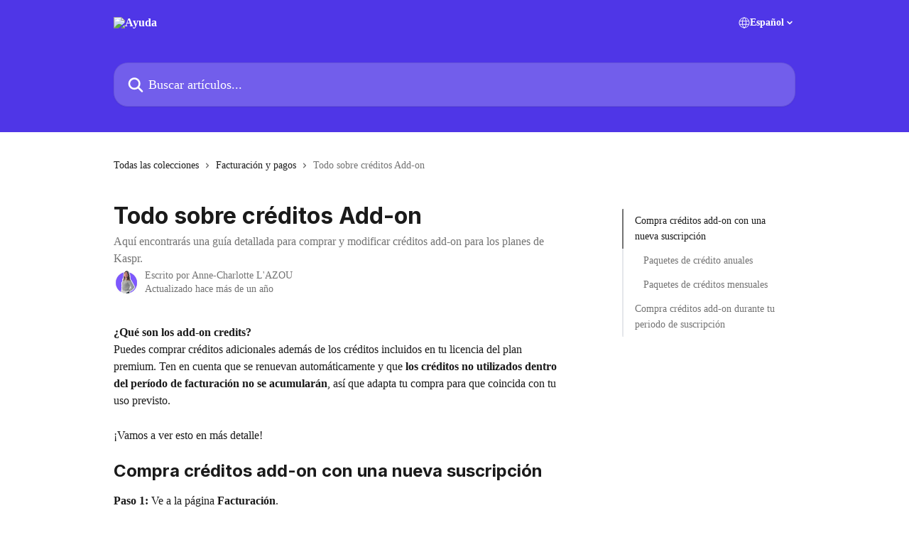

--- FILE ---
content_type: text/html; charset=utf-8
request_url: https://help.kaspr.io/es/articles/8813792-todo-sobre-creditos-add-on
body_size: 17264
content:
<!DOCTYPE html><html lang="es"><head><meta charSet="utf-8" data-next-head=""/><title data-next-head="">Todo sobre créditos Add-on | Ayuda</title><meta property="og:title" content="Todo sobre créditos Add-on | Ayuda" data-next-head=""/><meta name="twitter:title" content="Todo sobre créditos Add-on | Ayuda" data-next-head=""/><meta property="og:description" content="Aquí encontrarás una guía detallada para comprar y modificar créditos add-on para los planes de Kaspr." data-next-head=""/><meta name="twitter:description" content="Aquí encontrarás una guía detallada para comprar y modificar créditos add-on para los planes de Kaspr." data-next-head=""/><meta name="description" content="Aquí encontrarás una guía detallada para comprar y modificar créditos add-on para los planes de Kaspr." data-next-head=""/><meta property="og:type" content="article" data-next-head=""/><meta name="robots" content="all" data-next-head=""/><meta name="viewport" content="width=device-width, initial-scale=1" data-next-head=""/><link href="https://intercom.help/kaspr-support/assets/favicon" rel="icon" data-next-head=""/><link rel="canonical" href="https://help.kaspr.io/es/articles/8813792-todo-sobre-creditos-add-on" data-next-head=""/><link rel="alternate" href="https://help.kaspr.io/en/articles/8813792-all-about-add-on-credits" hrefLang="en" data-next-head=""/><link rel="alternate" href="https://help.kaspr.io/fr/articles/8813792-tout-sur-les-add-on-credits" hrefLang="fr" data-next-head=""/><link rel="alternate" href="https://help.kaspr.io/de/articles/8813792-alles-uber-add-on-credits" hrefLang="de" data-next-head=""/><link rel="alternate" href="https://help.kaspr.io/es/articles/8813792-todo-sobre-creditos-add-on" hrefLang="es" data-next-head=""/><link rel="alternate" href="https://help.kaspr.io/en/articles/8813792-all-about-add-on-credits" hrefLang="x-default" data-next-head=""/><link nonce="pDfCmdXMVNUtfteencoq3fHNgFcBnmurV1X7IOpJzdY=" rel="preload" href="https://static.intercomassets.com/_next/static/css/3141721a1e975790.css" as="style"/><link nonce="pDfCmdXMVNUtfteencoq3fHNgFcBnmurV1X7IOpJzdY=" rel="stylesheet" href="https://static.intercomassets.com/_next/static/css/3141721a1e975790.css" data-n-g=""/><link nonce="pDfCmdXMVNUtfteencoq3fHNgFcBnmurV1X7IOpJzdY=" rel="preload" href="https://static.intercomassets.com/_next/static/css/b6200d0221da3810.css" as="style"/><link nonce="pDfCmdXMVNUtfteencoq3fHNgFcBnmurV1X7IOpJzdY=" rel="stylesheet" href="https://static.intercomassets.com/_next/static/css/b6200d0221da3810.css"/><link nonce="pDfCmdXMVNUtfteencoq3fHNgFcBnmurV1X7IOpJzdY=" rel="preload" href="https://static.intercomassets.com/_next/static/css/478e7021f61ff7f6.css" as="style"/><link nonce="pDfCmdXMVNUtfteencoq3fHNgFcBnmurV1X7IOpJzdY=" rel="stylesheet" href="https://static.intercomassets.com/_next/static/css/478e7021f61ff7f6.css"/><noscript data-n-css="pDfCmdXMVNUtfteencoq3fHNgFcBnmurV1X7IOpJzdY="></noscript><script defer="" nonce="pDfCmdXMVNUtfteencoq3fHNgFcBnmurV1X7IOpJzdY=" nomodule="" src="https://static.intercomassets.com/_next/static/chunks/polyfills-42372ed130431b0a.js"></script><script defer="" src="https://static.intercomassets.com/_next/static/chunks/1770.678fb10d9b0aa13f.js" nonce="pDfCmdXMVNUtfteencoq3fHNgFcBnmurV1X7IOpJzdY="></script><script defer="" src="https://static.intercomassets.com/_next/static/chunks/4065.dc03f823da24a99e.js" nonce="pDfCmdXMVNUtfteencoq3fHNgFcBnmurV1X7IOpJzdY="></script><script src="https://static.intercomassets.com/_next/static/chunks/webpack-899fee348619caaf.js" nonce="pDfCmdXMVNUtfteencoq3fHNgFcBnmurV1X7IOpJzdY=" defer=""></script><script src="https://static.intercomassets.com/_next/static/chunks/framework-1f1b8d38c1d86c61.js" nonce="pDfCmdXMVNUtfteencoq3fHNgFcBnmurV1X7IOpJzdY=" defer=""></script><script src="https://static.intercomassets.com/_next/static/chunks/main-2c5e5f2c49cfa8a6.js" nonce="pDfCmdXMVNUtfteencoq3fHNgFcBnmurV1X7IOpJzdY=" defer=""></script><script src="https://static.intercomassets.com/_next/static/chunks/pages/_app-2d5e77f45ec55626.js" nonce="pDfCmdXMVNUtfteencoq3fHNgFcBnmurV1X7IOpJzdY=" defer=""></script><script src="https://static.intercomassets.com/_next/static/chunks/d0502abb-aa607f45f5026044.js" nonce="pDfCmdXMVNUtfteencoq3fHNgFcBnmurV1X7IOpJzdY=" defer=""></script><script src="https://static.intercomassets.com/_next/static/chunks/6190-ef428f6633b5a03f.js" nonce="pDfCmdXMVNUtfteencoq3fHNgFcBnmurV1X7IOpJzdY=" defer=""></script><script src="https://static.intercomassets.com/_next/static/chunks/5729-6d79ddfe1353a77c.js" nonce="pDfCmdXMVNUtfteencoq3fHNgFcBnmurV1X7IOpJzdY=" defer=""></script><script src="https://static.intercomassets.com/_next/static/chunks/2384-242e4a028ba58b01.js" nonce="pDfCmdXMVNUtfteencoq3fHNgFcBnmurV1X7IOpJzdY=" defer=""></script><script src="https://static.intercomassets.com/_next/static/chunks/4835-9db7cd232aae5617.js" nonce="pDfCmdXMVNUtfteencoq3fHNgFcBnmurV1X7IOpJzdY=" defer=""></script><script src="https://static.intercomassets.com/_next/static/chunks/2735-6fafbb9ff4abfca1.js" nonce="pDfCmdXMVNUtfteencoq3fHNgFcBnmurV1X7IOpJzdY=" defer=""></script><script src="https://static.intercomassets.com/_next/static/chunks/pages/%5BhelpCenterIdentifier%5D/%5Blocale%5D/articles/%5BarticleSlug%5D-0426bb822f2fd459.js" nonce="pDfCmdXMVNUtfteencoq3fHNgFcBnmurV1X7IOpJzdY=" defer=""></script><script src="https://static.intercomassets.com/_next/static/8KXZrvQS8ExAXyCJzGv7M/_buildManifest.js" nonce="pDfCmdXMVNUtfteencoq3fHNgFcBnmurV1X7IOpJzdY=" defer=""></script><script src="https://static.intercomassets.com/_next/static/8KXZrvQS8ExAXyCJzGv7M/_ssgManifest.js" nonce="pDfCmdXMVNUtfteencoq3fHNgFcBnmurV1X7IOpJzdY=" defer=""></script><meta name="sentry-trace" content="863c684668f612ffd4b6f27483df77eb-3468c7bc9155a185-0"/><meta name="baggage" content="sentry-environment=production,sentry-release=bd73d28013b550363508e1b733bd899af7f7fb84,sentry-public_key=187f842308a64dea9f1f64d4b1b9c298,sentry-trace_id=863c684668f612ffd4b6f27483df77eb,sentry-org_id=2129,sentry-sampled=false,sentry-sample_rand=0.8878429409315308,sentry-sample_rate=0"/><style id="__jsx-459949038">:root{--body-bg: rgb(255, 255, 255);
--body-image: none;
--body-bg-rgb: 255, 255, 255;
--body-border: rgb(230, 230, 230);
--body-primary-color: #1a1a1a;
--body-secondary-color: #737373;
--body-reaction-bg: rgb(242, 242, 242);
--body-reaction-text-color: rgb(64, 64, 64);
--body-toc-active-border: #737373;
--body-toc-inactive-border: #f2f2f2;
--body-toc-inactive-color: #737373;
--body-toc-active-font-weight: 400;
--body-table-border: rgb(204, 204, 204);
--body-color: hsl(0, 0%, 0%);
--footer-bg: rgb(255, 255, 255);
--footer-image: none;
--footer-border: rgb(230, 230, 230);
--footer-color: hsl(228, 27%, 29%);
--header-bg: rgb(79, 54, 231);
--header-image: none;
--header-color: hsl(0, 0%, 100%);
--collection-card-bg: rgb(255, 255, 255);
--collection-card-image: none;
--collection-card-color: hsl(255, 100%, 38%);
--card-bg: rgb(255, 255, 255);
--card-border-color: rgb(230, 230, 230);
--card-border-inner-radius: 15px;
--card-border-radius: 20px;
--card-shadow: 0 1px 2px 0 rgb(0 0 0 / 0.05);
--search-bar-border-radius: 20px;
--search-bar-width: 100%;
--ticket-blue-bg-color: #dce1f9;
--ticket-blue-text-color: #334bfa;
--ticket-green-bg-color: #d7efdc;
--ticket-green-text-color: #0f7134;
--ticket-orange-bg-color: #ffebdb;
--ticket-orange-text-color: #b24d00;
--ticket-red-bg-color: #ffdbdb;
--ticket-red-text-color: #df2020;
--header-height: 245px;
--header-subheader-background-color: #000000;
--header-subheader-font-color: #FFFFFF;
--content-block-bg: rgb(255, 255, 255);
--content-block-image: none;
--content-block-color: hsl(0, 0%, 10%);
--content-block-button-bg: rgb(51, 75, 250);
--content-block-button-image: none;
--content-block-button-color: hsl(0, 0%, 100%);
--content-block-button-radius: 6px;
--primary-color: hsl(231, 92%, 64%);
--primary-color-alpha-10: hsla(231, 92%, 64%, 0.1);
--primary-color-alpha-60: hsla(231, 92%, 64%, 0.6);
--text-on-primary-color: #ffffff}</style><style id="__jsx-3836159323">:root{--font-family-primary: 'Inter', 'Inter Fallback'}</style><style id="__jsx-2143279725">:root{--font-family-secondary: 'Roboto', 'Roboto Fallback'}</style><style id="__jsx-cf6f0ea00fa5c760">.fade-background.jsx-cf6f0ea00fa5c760{background:radial-gradient(333.38%100%at 50%0%,rgba(var(--body-bg-rgb),0)0%,rgba(var(--body-bg-rgb),.00925356)11.67%,rgba(var(--body-bg-rgb),.0337355)21.17%,rgba(var(--body-bg-rgb),.0718242)28.85%,rgba(var(--body-bg-rgb),.121898)35.03%,rgba(var(--body-bg-rgb),.182336)40.05%,rgba(var(--body-bg-rgb),.251516)44.25%,rgba(var(--body-bg-rgb),.327818)47.96%,rgba(var(--body-bg-rgb),.409618)51.51%,rgba(var(--body-bg-rgb),.495297)55.23%,rgba(var(--body-bg-rgb),.583232)59.47%,rgba(var(--body-bg-rgb),.671801)64.55%,rgba(var(--body-bg-rgb),.759385)70.81%,rgba(var(--body-bg-rgb),.84436)78.58%,rgba(var(--body-bg-rgb),.9551)88.2%,rgba(var(--body-bg-rgb),1)100%),var(--header-image),var(--header-bg);background-size:cover;background-position-x:center}</style><style id="__jsx-27f84a20f81f6ce9">.table-of-contents::-webkit-scrollbar{width:8px}.table-of-contents::-webkit-scrollbar-thumb{background-color:#f2f2f2;border-radius:8px}</style><style id="__jsx-a49d9ef8a9865a27">.table_of_contents.jsx-a49d9ef8a9865a27{max-width:260px;min-width:260px}</style><style id="__jsx-62724fba150252e0">.related_articles section a{color:initial}</style><style id="__jsx-4bed0c08ce36899e">.article_body a:not(.intercom-h2b-button){color:var(--primary-color)}article a.intercom-h2b-button{background-color:var(--primary-color);border:0}.zendesk-article table{overflow-x:scroll!important;display:block!important;height:auto!important}.intercom-interblocks-unordered-nested-list ul,.intercom-interblocks-ordered-nested-list ol{margin-top:16px;margin-bottom:16px}.intercom-interblocks-unordered-nested-list ul .intercom-interblocks-unordered-nested-list ul,.intercom-interblocks-unordered-nested-list ul .intercom-interblocks-ordered-nested-list ol,.intercom-interblocks-ordered-nested-list ol .intercom-interblocks-ordered-nested-list ol,.intercom-interblocks-ordered-nested-list ol .intercom-interblocks-unordered-nested-list ul{margin-top:0;margin-bottom:0}.intercom-interblocks-image a:focus{outline-offset:3px}</style></head><body><div id="__next"><div dir="ltr" class="h-full w-full"><span class="hidden">Copyright (c) 2023, Intercom, Inc. (<a href="/cdn-cgi/l/email-protection" class="__cf_email__" data-cfemail="5a363f3d3b361a33342e3f28393537743335">[email&#160;protected]</a>) with Reserved Font Name &quot;Inter&quot;.
      This Font Software is licensed under the SIL Open Font License, Version 1.1.</span><span class="hidden">Copyright 2023. Intercom Inc.

      Licensed under the Apache License, Version 2.0 (the &quot;License&quot;);
      you may not use this file except in compliance with the License.
      You may obtain a copy of the License at

          http://www.apache.org/licenses/LICENSE-2.0

      Unless required by applicable law or agreed to in writing, software
      distributed under the License is distributed on an &quot;AS IS&quot; BASIS,
      WITHOUT WARRANTIES OR CONDITIONS OF ANY KIND, either express or implied.
      See the License for the specific language governing permissions and
      limitations under the License.</span><a href="#main-content" class="sr-only font-bold text-header-color focus:not-sr-only focus:absolute focus:left-4 focus:top-4 focus:z-50" aria-roledescription="Enlace, Pulse control-opción-flecha derecha para salir">Ir al contenido principal</a><main class="header__lite"><header id="header" data-testid="header" class="jsx-cf6f0ea00fa5c760 flex flex-col text-header-color"><div class="jsx-cf6f0ea00fa5c760 relative flex grow flex-col mb-9 bg-header-bg bg-header-image bg-cover bg-center pb-9"><div id="sr-announcement" aria-live="polite" class="jsx-cf6f0ea00fa5c760 sr-only"></div><div class="jsx-cf6f0ea00fa5c760 flex h-full flex-col items-center marker:shrink-0"><section class="relative flex w-full flex-col mb-6 pb-6"><div class="header__meta_wrapper flex justify-center px-5 pt-6 leading-none sm:px-10"><div class="flex items-center w-240" data-testid="subheader-container"><div class="mo__body header__site_name"><div class="header__logo"><a href="/es/"><img src="https://downloads.intercomcdn.com/i/o/467397/f538a0b833a457b70107ac19/1a7cac2047b6be55a9b4a53a90bdd0b4.png" height="168" alt="Ayuda"/></a></div></div><div><div class="flex items-center font-semibold"><div class="flex items-center md:hidden" data-testid="small-screen-children"><button class="flex items-center border-none bg-transparent px-1.5" data-testid="hamburger-menu-button" aria-label="Abrir menú"><svg width="24" height="24" viewBox="0 0 16 16" xmlns="http://www.w3.org/2000/svg" class="fill-current"><path d="M1.86861 2C1.38889 2 1 2.3806 1 2.85008C1 3.31957 1.38889 3.70017 1.86861 3.70017H14.1314C14.6111 3.70017 15 3.31957 15 2.85008C15 2.3806 14.6111 2 14.1314 2H1.86861Z"></path><path d="M1 8C1 7.53051 1.38889 7.14992 1.86861 7.14992H14.1314C14.6111 7.14992 15 7.53051 15 8C15 8.46949 14.6111 8.85008 14.1314 8.85008H1.86861C1.38889 8.85008 1 8.46949 1 8Z"></path><path d="M1 13.1499C1 12.6804 1.38889 12.2998 1.86861 12.2998H14.1314C14.6111 12.2998 15 12.6804 15 13.1499C15 13.6194 14.6111 14 14.1314 14H1.86861C1.38889 14 1 13.6194 1 13.1499Z"></path></svg></button><div class="fixed right-0 top-0 z-50 h-full w-full hidden" data-testid="hamburger-menu"><div class="flex h-full w-full justify-end bg-black bg-opacity-30"><div class="flex h-fit w-full flex-col bg-white opacity-100 sm:h-full sm:w-1/2"><button class="text-body-font flex items-center self-end border-none bg-transparent pr-6 pt-6" data-testid="hamburger-menu-close-button" aria-label="Cerrar menú"><svg width="24" height="24" viewBox="0 0 16 16" xmlns="http://www.w3.org/2000/svg"><path d="M3.5097 3.5097C3.84165 3.17776 4.37984 3.17776 4.71178 3.5097L7.99983 6.79775L11.2879 3.5097C11.6198 3.17776 12.158 3.17776 12.49 3.5097C12.8219 3.84165 12.8219 4.37984 12.49 4.71178L9.20191 7.99983L12.49 11.2879C12.8219 11.6198 12.8219 12.158 12.49 12.49C12.158 12.8219 11.6198 12.8219 11.2879 12.49L7.99983 9.20191L4.71178 12.49C4.37984 12.8219 3.84165 12.8219 3.5097 12.49C3.17776 12.158 3.17776 11.6198 3.5097 11.2879L6.79775 7.99983L3.5097 4.71178C3.17776 4.37984 3.17776 3.84165 3.5097 3.5097Z"></path></svg></button><nav class="flex flex-col pl-4 text-black"><div class="relative cursor-pointer has-[:focus]:outline"><select class="peer absolute z-10 block h-6 w-full cursor-pointer opacity-0 md:text-base" aria-label="Cambiar idioma" id="language-selector"><option value="/en/articles/8813792-all-about-add-on-credits" class="text-black">English</option><option value="/fr/articles/8813792-tout-sur-les-add-on-credits" class="text-black">Français</option><option value="/de/articles/8813792-alles-uber-add-on-credits" class="text-black">Deutsch</option><option value="/es/articles/8813792-todo-sobre-creditos-add-on" class="text-black" selected="">Español</option></select><div class="mb-10 ml-5 flex items-center gap-1 text-md hover:opacity-80 peer-hover:opacity-80 md:m-0 md:ml-3 md:text-base" aria-hidden="true"><svg id="locale-picker-globe" width="16" height="16" viewBox="0 0 16 16" fill="none" xmlns="http://www.w3.org/2000/svg" class="shrink-0" aria-hidden="true"><path d="M8 15C11.866 15 15 11.866 15 8C15 4.13401 11.866 1 8 1C4.13401 1 1 4.13401 1 8C1 11.866 4.13401 15 8 15Z" stroke="currentColor" stroke-linecap="round" stroke-linejoin="round"></path><path d="M8 15C9.39949 15 10.534 11.866 10.534 8C10.534 4.13401 9.39949 1 8 1C6.60051 1 5.466 4.13401 5.466 8C5.466 11.866 6.60051 15 8 15Z" stroke="currentColor" stroke-linecap="round" stroke-linejoin="round"></path><path d="M1.448 5.75989H14.524" stroke="currentColor" stroke-linecap="round" stroke-linejoin="round"></path><path d="M1.448 10.2402H14.524" stroke="currentColor" stroke-linecap="round" stroke-linejoin="round"></path></svg>Español<svg id="locale-picker-arrow" width="16" height="16" viewBox="0 0 16 16" fill="none" xmlns="http://www.w3.org/2000/svg" class="shrink-0" aria-hidden="true"><path d="M5 6.5L8.00093 9.5L11 6.50187" stroke="currentColor" stroke-width="1.5" stroke-linecap="round" stroke-linejoin="round"></path></svg></div></div></nav></div></div></div></div><nav class="hidden items-center md:flex" data-testid="large-screen-children"><div class="relative cursor-pointer has-[:focus]:outline"><select class="peer absolute z-10 block h-6 w-full cursor-pointer opacity-0 md:text-base" aria-label="Cambiar idioma" id="language-selector"><option value="/en/articles/8813792-all-about-add-on-credits" class="text-black">English</option><option value="/fr/articles/8813792-tout-sur-les-add-on-credits" class="text-black">Français</option><option value="/de/articles/8813792-alles-uber-add-on-credits" class="text-black">Deutsch</option><option value="/es/articles/8813792-todo-sobre-creditos-add-on" class="text-black" selected="">Español</option></select><div class="mb-10 ml-5 flex items-center gap-1 text-md hover:opacity-80 peer-hover:opacity-80 md:m-0 md:ml-3 md:text-base" aria-hidden="true"><svg id="locale-picker-globe" width="16" height="16" viewBox="0 0 16 16" fill="none" xmlns="http://www.w3.org/2000/svg" class="shrink-0" aria-hidden="true"><path d="M8 15C11.866 15 15 11.866 15 8C15 4.13401 11.866 1 8 1C4.13401 1 1 4.13401 1 8C1 11.866 4.13401 15 8 15Z" stroke="currentColor" stroke-linecap="round" stroke-linejoin="round"></path><path d="M8 15C9.39949 15 10.534 11.866 10.534 8C10.534 4.13401 9.39949 1 8 1C6.60051 1 5.466 4.13401 5.466 8C5.466 11.866 6.60051 15 8 15Z" stroke="currentColor" stroke-linecap="round" stroke-linejoin="round"></path><path d="M1.448 5.75989H14.524" stroke="currentColor" stroke-linecap="round" stroke-linejoin="round"></path><path d="M1.448 10.2402H14.524" stroke="currentColor" stroke-linecap="round" stroke-linejoin="round"></path></svg>Español<svg id="locale-picker-arrow" width="16" height="16" viewBox="0 0 16 16" fill="none" xmlns="http://www.w3.org/2000/svg" class="shrink-0" aria-hidden="true"><path d="M5 6.5L8.00093 9.5L11 6.50187" stroke="currentColor" stroke-width="1.5" stroke-linecap="round" stroke-linejoin="round"></path></svg></div></div></nav></div></div></div></div></section><section class="relative mx-5 flex h-full w-full flex-col items-center px-5 sm:px-10"><div class="flex h-full max-w-full flex-col w-240 justify-end" data-testid="main-header-container"><div id="search-bar" class="relative w-full"><form action="/es/" autoComplete="off"><div class="flex w-full flex-col items-start"><div class="relative flex w-full sm:w-search-bar"><label for="search-input" class="sr-only">Buscar artículos...</label><input id="search-input" type="text" autoComplete="off" class="peer w-full rounded-search-bar border border-black-alpha-8 bg-white-alpha-20 p-4 ps-12 font-secondary text-lg text-header-color shadow-search-bar outline-none transition ease-linear placeholder:text-header-color hover:bg-white-alpha-27 hover:shadow-search-bar-hover focus:border-transparent focus:bg-white focus:text-black-10 focus:shadow-search-bar-focused placeholder:focus:text-black-45" placeholder="Buscar artículos..." name="q" aria-label="Buscar artículos..." value=""/><div class="absolute inset-y-0 start-0 flex items-center fill-header-color peer-focus-visible:fill-black-45 pointer-events-none ps-5"><svg width="22" height="21" viewBox="0 0 22 21" xmlns="http://www.w3.org/2000/svg" class="fill-inherit" aria-hidden="true"><path fill-rule="evenodd" clip-rule="evenodd" d="M3.27485 8.7001C3.27485 5.42781 5.92757 2.7751 9.19985 2.7751C12.4721 2.7751 15.1249 5.42781 15.1249 8.7001C15.1249 11.9724 12.4721 14.6251 9.19985 14.6251C5.92757 14.6251 3.27485 11.9724 3.27485 8.7001ZM9.19985 0.225098C4.51924 0.225098 0.724854 4.01948 0.724854 8.7001C0.724854 13.3807 4.51924 17.1751 9.19985 17.1751C11.0802 17.1751 12.8176 16.5627 14.2234 15.5265L19.0981 20.4013C19.5961 20.8992 20.4033 20.8992 20.9013 20.4013C21.3992 19.9033 21.3992 19.0961 20.9013 18.5981L16.0264 13.7233C17.0625 12.3176 17.6749 10.5804 17.6749 8.7001C17.6749 4.01948 13.8805 0.225098 9.19985 0.225098Z"></path></svg></div></div></div></form></div></div></section></div></div></header><div class="z-1 flex shrink-0 grow basis-auto justify-center px-5 sm:px-10"><section data-testid="main-content" id="main-content" class="max-w-full w-240"><section data-testid="article-section" class="section section__article"><div class="flex-row-reverse justify-between flex"><div class="jsx-a49d9ef8a9865a27 w-61 sticky top-8 ml-7 max-w-61 self-start max-lg:hidden mt-16"><div class="jsx-27f84a20f81f6ce9 table-of-contents max-h-[calc(100vh-96px)] overflow-y-auto rounded-2xl text-body-primary-color hover:text-primary max-lg:border max-lg:border-solid max-lg:border-body-border max-lg:shadow-solid-1"><div data-testid="toc-dropdown" class="jsx-27f84a20f81f6ce9 hidden cursor-pointer justify-between border-b max-lg:flex max-lg:flex-row max-lg:border-x-0 max-lg:border-t-0 max-lg:border-solid max-lg:border-b-body-border"><div class="jsx-27f84a20f81f6ce9 my-2 max-lg:pl-4">Índice de contenidos</div><div class="jsx-27f84a20f81f6ce9 "><svg class="ml-2 mr-4 mt-3 transition-transform" transform="rotate(180)" width="16" height="16" fill="none" xmlns="http://www.w3.org/2000/svg"><path fill-rule="evenodd" clip-rule="evenodd" d="M3.93353 5.93451C4.24595 5.62209 4.75248 5.62209 5.0649 5.93451L7.99922 8.86882L10.9335 5.93451C11.246 5.62209 11.7525 5.62209 12.0649 5.93451C12.3773 6.24693 12.3773 6.75346 12.0649 7.06588L8.5649 10.5659C8.25249 10.8783 7.74595 10.8783 7.43353 10.5659L3.93353 7.06588C3.62111 6.75346 3.62111 6.24693 3.93353 5.93451Z" fill="currentColor"></path></svg></div></div><div data-testid="toc-body" class="jsx-27f84a20f81f6ce9 my-2"><section data-testid="toc-section-0" class="jsx-27f84a20f81f6ce9 flex border-y-0 border-e-0 border-s-2 border-solid py-1.5 max-lg:border-none border-body-toc-active-border px-4"><a id="#h_6bf78920bf" href="#h_6bf78920bf" data-testid="toc-link-0" class="jsx-27f84a20f81f6ce9 w-full no-underline hover:text-body-primary-color max-lg:inline-block max-lg:text-body-primary-color max-lg:hover:text-primary lg:text-base font-toc-active text-body-primary-color"></a></section><section data-testid="toc-section-1" class="jsx-27f84a20f81f6ce9 flex border-y-0 border-e-0 border-s-2 border-solid py-1.5 max-lg:border-none px-7"><a id="#h_3aa1215c01" href="#h_3aa1215c01" data-testid="toc-link-1" class="jsx-27f84a20f81f6ce9 w-full no-underline hover:text-body-primary-color max-lg:inline-block max-lg:text-body-primary-color max-lg:hover:text-primary lg:text-base text-body-toc-inactive-color"></a></section><section data-testid="toc-section-2" class="jsx-27f84a20f81f6ce9 flex border-y-0 border-e-0 border-s-2 border-solid py-1.5 max-lg:border-none px-7"><a id="#h_ec83ab4fb6" href="#h_ec83ab4fb6" data-testid="toc-link-2" class="jsx-27f84a20f81f6ce9 w-full no-underline hover:text-body-primary-color max-lg:inline-block max-lg:text-body-primary-color max-lg:hover:text-primary lg:text-base text-body-toc-inactive-color"></a></section><section data-testid="toc-section-3" class="jsx-27f84a20f81f6ce9 flex border-y-0 border-e-0 border-s-2 border-solid py-1.5 max-lg:border-none px-4"><a id="#h_83e733e5bd" href="#h_83e733e5bd" data-testid="toc-link-3" class="jsx-27f84a20f81f6ce9 w-full no-underline hover:text-body-primary-color max-lg:inline-block max-lg:text-body-primary-color max-lg:hover:text-primary lg:text-base text-body-toc-inactive-color"></a></section></div></div></div><div class="relative z-3 w-full lg:max-w-160 "><div class="flex pb-6 max-md:pb-2 lg:max-w-160"><div tabindex="-1" class="focus:outline-none"><div class="flex flex-wrap items-baseline pb-4 text-base" tabindex="0" role="navigation" aria-label="Ruta"><a href="/es/" class="pr-2 text-body-primary-color no-underline hover:text-body-secondary-color">Todas las colecciones</a><div class="pr-2" aria-hidden="true"><svg width="6" height="10" viewBox="0 0 6 10" class="block h-2 w-2 fill-body-secondary-color rtl:rotate-180" xmlns="http://www.w3.org/2000/svg"><path fill-rule="evenodd" clip-rule="evenodd" d="M0.648862 0.898862C0.316916 1.23081 0.316916 1.769 0.648862 2.10094L3.54782 4.9999L0.648862 7.89886C0.316916 8.23081 0.316917 8.769 0.648862 9.10094C0.980808 9.43289 1.519 9.43289 1.85094 9.10094L5.35094 5.60094C5.68289 5.269 5.68289 4.73081 5.35094 4.39886L1.85094 0.898862C1.519 0.566916 0.980807 0.566916 0.648862 0.898862Z"></path></svg></div><a href="https://help.kaspr.io/es/collections/7317010-facturacion-y-pagos" class="pr-2 text-body-primary-color no-underline hover:text-body-secondary-color" data-testid="breadcrumb-0"> Facturación y pagos</a><div class="pr-2" aria-hidden="true"><svg width="6" height="10" viewBox="0 0 6 10" class="block h-2 w-2 fill-body-secondary-color rtl:rotate-180" xmlns="http://www.w3.org/2000/svg"><path fill-rule="evenodd" clip-rule="evenodd" d="M0.648862 0.898862C0.316916 1.23081 0.316916 1.769 0.648862 2.10094L3.54782 4.9999L0.648862 7.89886C0.316916 8.23081 0.316917 8.769 0.648862 9.10094C0.980808 9.43289 1.519 9.43289 1.85094 9.10094L5.35094 5.60094C5.68289 5.269 5.68289 4.73081 5.35094 4.39886L1.85094 0.898862C1.519 0.566916 0.980807 0.566916 0.648862 0.898862Z"></path></svg></div><div class="text-body-secondary-color">Todo sobre créditos Add-on</div></div></div></div><div class=""><div class="article intercom-force-break"><div class="mb-10 max-lg:mb-6"><div class="flex flex-col gap-4"><div class="flex flex-col"><h1 class="mb-1 font-primary text-2xl font-bold leading-10 text-body-primary-color">Todo sobre créditos Add-on</h1><div class="text-md font-normal leading-normal text-body-secondary-color"><p>Aquí encontrarás una guía detallada para comprar y modificar créditos add-on para los planes de Kaspr.</p></div></div><div class="avatar"><div class="avatar__photo"><img width="24" height="24" src="https://static.intercomassets.com/avatars/6976603/square_128/1647873899116-1752574983.jpeg" alt="Anne-Charlotte L&#x27;AZOU avatar" class="inline-flex items-center justify-center rounded-full bg-primary text-lg font-bold leading-6 text-primary-text shadow-solid-2 shadow-body-bg [&amp;:nth-child(n+2)]:hidden lg:[&amp;:nth-child(n+2)]:inline-flex h-8 w-8 sm:h-9 sm:w-9"/></div><div class="avatar__info -mt-0.5 text-base"><span class="text-body-secondary-color"><div>Escrito por <span>Anne-Charlotte L&#x27;AZOU</span></div> <!-- -->Actualizado hace más de un año</span></div></div></div></div><div class="jsx-4bed0c08ce36899e flex-col"><div class="jsx-4bed0c08ce36899e mb-7 ml-0 text-md max-messenger:mb-6 lg:hidden"><div class="jsx-27f84a20f81f6ce9 table-of-contents max-h-[calc(100vh-96px)] overflow-y-auto rounded-2xl text-body-primary-color hover:text-primary max-lg:border max-lg:border-solid max-lg:border-body-border max-lg:shadow-solid-1"><div data-testid="toc-dropdown" class="jsx-27f84a20f81f6ce9 hidden cursor-pointer justify-between border-b max-lg:flex max-lg:flex-row max-lg:border-x-0 max-lg:border-t-0 max-lg:border-solid max-lg:border-b-body-border border-b-0"><div class="jsx-27f84a20f81f6ce9 my-2 max-lg:pl-4">Índice de contenidos</div><div class="jsx-27f84a20f81f6ce9 "><svg class="ml-2 mr-4 mt-3 transition-transform" transform="" width="16" height="16" fill="none" xmlns="http://www.w3.org/2000/svg"><path fill-rule="evenodd" clip-rule="evenodd" d="M3.93353 5.93451C4.24595 5.62209 4.75248 5.62209 5.0649 5.93451L7.99922 8.86882L10.9335 5.93451C11.246 5.62209 11.7525 5.62209 12.0649 5.93451C12.3773 6.24693 12.3773 6.75346 12.0649 7.06588L8.5649 10.5659C8.25249 10.8783 7.74595 10.8783 7.43353 10.5659L3.93353 7.06588C3.62111 6.75346 3.62111 6.24693 3.93353 5.93451Z" fill="currentColor"></path></svg></div></div><div data-testid="toc-body" class="jsx-27f84a20f81f6ce9 hidden my-2"><section data-testid="toc-section-0" class="jsx-27f84a20f81f6ce9 flex border-y-0 border-e-0 border-s-2 border-solid py-1.5 max-lg:border-none border-body-toc-active-border px-4"><a id="#h_6bf78920bf" href="#h_6bf78920bf" data-testid="toc-link-0" class="jsx-27f84a20f81f6ce9 w-full no-underline hover:text-body-primary-color max-lg:inline-block max-lg:text-body-primary-color max-lg:hover:text-primary lg:text-base font-toc-active text-body-primary-color"></a></section><section data-testid="toc-section-1" class="jsx-27f84a20f81f6ce9 flex border-y-0 border-e-0 border-s-2 border-solid py-1.5 max-lg:border-none px-7"><a id="#h_3aa1215c01" href="#h_3aa1215c01" data-testid="toc-link-1" class="jsx-27f84a20f81f6ce9 w-full no-underline hover:text-body-primary-color max-lg:inline-block max-lg:text-body-primary-color max-lg:hover:text-primary lg:text-base text-body-toc-inactive-color"></a></section><section data-testid="toc-section-2" class="jsx-27f84a20f81f6ce9 flex border-y-0 border-e-0 border-s-2 border-solid py-1.5 max-lg:border-none px-7"><a id="#h_ec83ab4fb6" href="#h_ec83ab4fb6" data-testid="toc-link-2" class="jsx-27f84a20f81f6ce9 w-full no-underline hover:text-body-primary-color max-lg:inline-block max-lg:text-body-primary-color max-lg:hover:text-primary lg:text-base text-body-toc-inactive-color"></a></section><section data-testid="toc-section-3" class="jsx-27f84a20f81f6ce9 flex border-y-0 border-e-0 border-s-2 border-solid py-1.5 max-lg:border-none px-4"><a id="#h_83e733e5bd" href="#h_83e733e5bd" data-testid="toc-link-3" class="jsx-27f84a20f81f6ce9 w-full no-underline hover:text-body-primary-color max-lg:inline-block max-lg:text-body-primary-color max-lg:hover:text-primary lg:text-base text-body-toc-inactive-color"></a></section></div></div></div><div class="jsx-4bed0c08ce36899e article_body"><article class="jsx-4bed0c08ce36899e "><div class="intercom-interblocks-paragraph no-margin intercom-interblocks-align-left"><p><b>¿Qué son los add-on credits? </b></p></div><div class="intercom-interblocks-paragraph no-margin intercom-interblocks-align-left"><p>Puedes comprar créditos adicionales además de los créditos incluidos en tu licencia del plan premium. Ten en cuenta que se renuevan automáticamente y que <b>los créditos no utilizados dentro del período de facturación no se acumularán</b>, así que adapta tu compra para que coincida con tu uso previsto.</p></div><div class="intercom-interblocks-paragraph no-margin intercom-interblocks-align-left"><p> </p></div><div class="intercom-interblocks-paragraph no-margin intercom-interblocks-align-left"><p>¡Vamos a ver esto en más detalle!</p></div><div class="intercom-interblocks-paragraph no-margin intercom-interblocks-align-left"><p> </p></div><div class="intercom-interblocks-heading intercom-interblocks-align-left"><h1 id="h_6bf78920bf"><b>Compra créditos add-on con una nueva suscripción</b></h1></div><div class="intercom-interblocks-paragraph no-margin intercom-interblocks-align-left"><p><b>Paso 1: </b>Ve a la página <b>Facturación</b>.</p></div><div class="intercom-interblocks-paragraph no-margin intercom-interblocks-align-left"><p><b>Paso 2: </b>Haz clic en el signo <b>+</b> junto a los créditos que deseas comprar. Se abrirá una ventana nueva.</p></div><div class="intercom-interblocks-paragraph no-margin intercom-interblocks-align-left"><p> </p></div><div class="intercom-interblocks-image intercom-interblocks-align-center"><a href="https://downloads.intercomcdn.com/i/o/943750772/b1a9786079b973fe0071109b/Screenshot+2024-01-25+at+15.45.08.png?expires=1769083200&amp;signature=b735f42429558e6b730ff40bae16dc360a5ecf1050605ef328622a6ac67e8704&amp;req=fSQkEcx%2BmoZdFb4f3HP0gJPWF3GLCl59gF4HTPRgJpfUbvyIgftXapojs5Si%0Adqns3BtZGgLiUznKwA%3D%3D%0A" target="_blank" rel="noreferrer nofollow noopener"><img src="https://downloads.intercomcdn.com/i/o/943750772/b1a9786079b973fe0071109b/Screenshot+2024-01-25+at+15.45.08.png?expires=1769083200&amp;signature=b735f42429558e6b730ff40bae16dc360a5ecf1050605ef328622a6ac67e8704&amp;req=fSQkEcx%2BmoZdFb4f3HP0gJPWF3GLCl59gF4HTPRgJpfUbvyIgftXapojs5Si%0Adqns3BtZGgLiUznKwA%3D%3D%0A" style="width:500px"/></a></div><div class="intercom-interblocks-paragraph no-margin intercom-interblocks-align-left"><p><br/>​<b>Paso 3: </b>Arrastra la barra para seleccionar la cantidad de créditos que quieras comprar.<b> Paso 4: </b>Haz clic en <b>Ir al Checkout </b>para continuar con el proceso de pago.</p></div><div class="intercom-interblocks-paragraph no-margin intercom-interblocks-align-left"><p> </p></div><div class="intercom-interblocks-image intercom-interblocks-align-center"><a href="https://downloads.intercomcdn.com/i/o/943752353/e28310380cc94c244f4559cd/Screenshot+2024-01-25+at+15.42.33.png?expires=1769083200&amp;signature=bb00e8320e5644b9c640de86ff87223810b2e014bd7205644998d9b83684ff15&amp;req=fSQkEcx8noRcFb4f3HP0gKBNKDYvUbUTlkb62FS9iubbzyWR3xcGHhKB2yUA%0AdTRkkiElLEfgFJ51pA%3D%3D%0A" target="_blank" rel="noreferrer nofollow noopener"><img src="https://downloads.intercomcdn.com/i/o/943752353/e28310380cc94c244f4559cd/Screenshot+2024-01-25+at+15.42.33.png?expires=1769083200&amp;signature=bb00e8320e5644b9c640de86ff87223810b2e014bd7205644998d9b83684ff15&amp;req=fSQkEcx8noRcFb4f3HP0gKBNKDYvUbUTlkb62FS9iubbzyWR3xcGHhKB2yUA%0AdTRkkiElLEfgFJ51pA%3D%3D%0A" style="width:500px"/></a></div><div class="intercom-interblocks-paragraph no-margin intercom-interblocks-align-left"><p> </p></div><div class="intercom-interblocks-paragraph no-margin intercom-interblocks-align-left"><p>Dependiendo de tus necesidades de prospección, puedes seleccionar diferentes paquetes de crédito en todos los tipos de crédito:</p></div><div class="intercom-interblocks-paragraph no-margin intercom-interblocks-align-left"><p> </p></div><div class="intercom-interblocks-subheading intercom-interblocks-align-left"><h2 id="h_3aa1215c01">Paquetes de crédito anuales</h2></div><div class="intercom-interblocks-unordered-nested-list"><ul><li><div class="intercom-interblocks-paragraph no-margin intercom-interblocks-align-left"><p>2,500</p></div></li><li><div class="intercom-interblocks-paragraph no-margin intercom-interblocks-align-left"><p>5,000</p></div></li><li><div class="intercom-interblocks-paragraph no-margin intercom-interblocks-align-left"><p>10,000</p></div></li><li><div class="intercom-interblocks-paragraph no-margin intercom-interblocks-align-left"><p>25,000</p></div></li><li><div class="intercom-interblocks-paragraph no-margin intercom-interblocks-align-left"><p>50,000</p></div></li><li><div class="intercom-interblocks-paragraph no-margin intercom-interblocks-align-left"><p>100,000</p></div></li></ul></div><div class="intercom-interblocks-subheading intercom-interblocks-align-left"><h2 id="h_ec83ab4fb6">Paquetes de créditos mensuales</h2></div><div class="intercom-interblocks-unordered-nested-list"><ul><li><div class="intercom-interblocks-paragraph no-margin intercom-interblocks-align-left"><p>250</p></div></li><li><div class="intercom-interblocks-paragraph no-margin intercom-interblocks-align-left"><p>500</p></div></li><li><div class="intercom-interblocks-paragraph no-margin intercom-interblocks-align-left"><p>1,000</p></div></li><li><div class="intercom-interblocks-paragraph no-margin intercom-interblocks-align-left"><p>2,500</p></div></li><li><div class="intercom-interblocks-paragraph no-margin intercom-interblocks-align-left"><p>5,000</p></div></li></ul></div><div class="intercom-interblocks-callout" style="background-color:#e3e7fa80;border-color:#334bfa33"><div class="intercom-interblocks-paragraph no-margin intercom-interblocks-align-left"><p>Los créditos add-on se mostrarán en la sección <b>Plan </b>de la pestaña de<b> Plan y facturación</b>.</p></div></div><div class="intercom-interblocks-paragraph no-margin intercom-interblocks-align-left"><p> </p></div><div class="intercom-interblocks-button intercom-interblocks-align-center"><a href="https://app.kaspr.io/billing" target="_blank" rel="noreferrer nofollow noopener" class="intercom-h2b-button">Ver planes</a></div><div class="intercom-interblocks-paragraph no-margin intercom-interblocks-align-left"><p> </p></div><div class="intercom-interblocks-heading intercom-interblocks-align-left"><h1 id="h_83e733e5bd"><b>Compra créditos add-on durante tu periodo de suscripción</b></h1></div><div class="intercom-interblocks-paragraph no-margin intercom-interblocks-align-left"><p><b>Paso 1: </b>Ve a la pestaña <b>Plan y facturación </b>en la página de<b> Facturación</b>.</p></div><div class="intercom-interblocks-paragraph no-margin intercom-interblocks-align-left"><p><b>Paso 2: </b>Haz scroll hasta la sección <b>Plan</b>.</p></div><div class="intercom-interblocks-paragraph no-margin intercom-interblocks-align-left"><p> </p></div><div class="intercom-interblocks-image intercom-interblocks-align-center"><a href="https://downloads.intercomcdn.com/i/o/935973617/3fcd84f628d37dcfe2ce7470/image.png?expires=1769083200&amp;signature=ee31b5d1934f2c8b2eff46e61816af6b27c0058a8f1172d91b940393d29e4a5e&amp;req=fSMiH859m4BYFb4f3HP0gHSOSj3GhIGDiPCw1q5OUktZo6lBVVe%2FfzqJo96a%0A7FLKgHGlG8l%2B8OEVxQ%3D%3D%0A" target="_blank" rel="noreferrer nofollow noopener"><img src="https://downloads.intercomcdn.com/i/o/935973617/3fcd84f628d37dcfe2ce7470/image.png?expires=1769083200&amp;signature=ee31b5d1934f2c8b2eff46e61816af6b27c0058a8f1172d91b940393d29e4a5e&amp;req=fSMiH859m4BYFb4f3HP0gHSOSj3GhIGDiPCw1q5OUktZo6lBVVe%2FfzqJo96a%0A7FLKgHGlG8l%2B8OEVxQ%3D%3D%0A" style="width:500px"/></a></div><div class="intercom-interblocks-paragraph no-margin intercom-interblocks-align-left"><p> </p></div><div class="intercom-interblocks-paragraph no-margin intercom-interblocks-align-left"><p><b>Paso 3:</b> Haz clic en <b>Comprar Add-ons </b>junto al tipo de créditos que necesitas.</p></div><div class="intercom-interblocks-paragraph no-margin intercom-interblocks-align-left"><p> </p></div><div class="intercom-interblocks-image intercom-interblocks-align-center"><a href="https://downloads.intercomcdn.com/i/o/935994330/cbe97cc07c66fc043f869f30/Screenshot+2024-01-17+at+14.44.56.png?expires=1769083200&amp;signature=8ccccdbbf26618738c239ede0f634f48a0693e947450a7d556ca4d2595f9e137&amp;req=fSMiH8B6noJfFb4f3HP0gMhFhC3jiNdJF%2FZ5BY535bXFQigOxmvLdGHvTYYl%0AyOQHCsqHo4yuwsbArg%3D%3D%0A" target="_blank" rel="noreferrer nofollow noopener"><img src="https://downloads.intercomcdn.com/i/o/935994330/cbe97cc07c66fc043f869f30/Screenshot+2024-01-17+at+14.44.56.png?expires=1769083200&amp;signature=8ccccdbbf26618738c239ede0f634f48a0693e947450a7d556ca4d2595f9e137&amp;req=fSMiH8B6noJfFb4f3HP0gMhFhC3jiNdJF%2FZ5BY535bXFQigOxmvLdGHvTYYl%0AyOQHCsqHo4yuwsbArg%3D%3D%0A" style="width:500px"/></a></div><div class="intercom-interblocks-paragraph no-margin intercom-interblocks-align-left"><p><br/>​<b>Paso 4: </b>Selecciona la cantidad de créditos que quieras comprar y haz clic en <b>Ir al Checkout</b>.</p></div><div class="intercom-interblocks-paragraph no-margin intercom-interblocks-align-left"><p> </p></div><div class="intercom-interblocks-image intercom-interblocks-align-center"><a href="https://downloads.intercomcdn.com/i/o/943788074/42943a82471fe3d96af53d57/Screenshot+2024-01-25+at+16.33.40.png?expires=1769083200&amp;signature=232cc03712e36a9e8dad9b64ed53d5bc2bac874868712065c3ce67c0bf109865&amp;req=fSQkEcF2nYZbFb4f3HP0gO%2FJ7xT3PZN4y%2BbAEpB5uKw1JnFbEkz27cOLlaI0%0A0Z7j6VjqVfqQ4QxHqA%3D%3D%0A" target="_blank" rel="noreferrer nofollow noopener"><img src="https://downloads.intercomcdn.com/i/o/943788074/42943a82471fe3d96af53d57/Screenshot+2024-01-25+at+16.33.40.png?expires=1769083200&amp;signature=232cc03712e36a9e8dad9b64ed53d5bc2bac874868712065c3ce67c0bf109865&amp;req=fSQkEcF2nYZbFb4f3HP0gO%2FJ7xT3PZN4y%2BbAEpB5uKw1JnFbEkz27cOLlaI0%0A0Z7j6VjqVfqQ4QxHqA%3D%3D%0A" style="width:501px"/></a></div><div class="intercom-interblocks-paragraph no-margin intercom-interblocks-align-left"><p> </p></div><div class="intercom-interblocks-paragraph no-margin intercom-interblocks-align-left"><p><b>Paso 5: </b>Siempre puedes comprobar el número de créditos en la sección <b>Plan </b>en la página de <b>Facturación</b>.</p></div><div class="intercom-interblocks-paragraph no-margin intercom-interblocks-align-left"><p> </p></div><div class="intercom-interblocks-image intercom-interblocks-align-center"><a href="https://downloads.intercomcdn.com/i/o/943794025/bd73b75c984b1c5ccda916e7/Screenshot+2024-01-25+at+16.37.21.png?expires=1769083200&amp;signature=deec85b68806f2775a34aa3c7a206e0754b2d6e27d3eacc413ac7216009f41bc&amp;req=fSQkEcB6nYNaFb4f3HP0gMi3U1O20PZrvBDVgI4VQRbDgKU7hGqVXHQfwM97%0AwmPtUzLdU5iTNghGcg%3D%3D%0A" target="_blank" rel="noreferrer nofollow noopener"><img src="https://downloads.intercomcdn.com/i/o/943794025/bd73b75c984b1c5ccda916e7/Screenshot+2024-01-25+at+16.37.21.png?expires=1769083200&amp;signature=deec85b68806f2775a34aa3c7a206e0754b2d6e27d3eacc413ac7216009f41bc&amp;req=fSQkEcB6nYNaFb4f3HP0gMi3U1O20PZrvBDVgI4VQRbDgKU7hGqVXHQfwM97%0AwmPtUzLdU5iTNghGcg%3D%3D%0A" style="width:500px"/></a></div><div class="intercom-interblocks-paragraph no-margin intercom-interblocks-align-left"><p> </p></div><div class="intercom-interblocks-button intercom-interblocks-align-center"><a href="https://app.kaspr.io/billing/info" target="_blank" rel="noreferrer nofollow noopener" class="intercom-h2b-button">Comprar créditos add-on</a></div><section class="jsx-62724fba150252e0 related_articles my-6"><hr class="jsx-62724fba150252e0 my-6 sm:my-8"/><div class="jsx-62724fba150252e0 mb-3 text-xl font-bold">Artículos relacionados</div><section class="flex flex-col rounded-card border border-solid border-card-border bg-card-bg p-2 sm:p-3"><a class="duration-250 group/article flex flex-row justify-between gap-2 py-2 no-underline transition ease-linear hover:bg-primary-alpha-10 hover:text-primary sm:rounded-card-inner sm:py-3 rounded-card-inner px-3" href="https://help.kaspr.io/es/articles/8856195-como-cancelar-tu-plan" data-testid="article-link"><div class="flex flex-col p-0"><span class="m-0 text-md text-body-primary-color group-hover/article:text-primary">Cómo cancelar tu plan</span></div><div class="flex shrink-0 flex-col justify-center p-0"><svg class="block h-4 w-4 text-primary ltr:-rotate-90 rtl:rotate-90" fill="currentColor" viewBox="0 0 20 20" xmlns="http://www.w3.org/2000/svg"><path fill-rule="evenodd" d="M5.293 7.293a1 1 0 011.414 0L10 10.586l3.293-3.293a1 1 0 111.414 1.414l-4 4a1 1 0 01-1.414 0l-4-4a1 1 0 010-1.414z" clip-rule="evenodd"></path></svg></div></a><a class="duration-250 group/article flex flex-row justify-between gap-2 py-2 no-underline transition ease-linear hover:bg-primary-alpha-10 hover:text-primary sm:rounded-card-inner sm:py-3 rounded-card-inner px-3" href="https://help.kaspr.io/es/articles/8865905-que-son-los-creditos" data-testid="article-link"><div class="flex flex-col p-0"><span class="m-0 text-md text-body-primary-color group-hover/article:text-primary">¿Qué son los créditos?</span></div><div class="flex shrink-0 flex-col justify-center p-0"><svg class="block h-4 w-4 text-primary ltr:-rotate-90 rtl:rotate-90" fill="currentColor" viewBox="0 0 20 20" xmlns="http://www.w3.org/2000/svg"><path fill-rule="evenodd" d="M5.293 7.293a1 1 0 011.414 0L10 10.586l3.293-3.293a1 1 0 111.414 1.414l-4 4a1 1 0 01-1.414 0l-4-4a1 1 0 010-1.414z" clip-rule="evenodd"></path></svg></div></a></section></section></article></div></div></div></div><div class="intercom-reaction-picker -mb-4 -ml-4 -mr-4 mt-6 rounded-card sm:-mb-2 sm:-ml-1 sm:-mr-1 sm:mt-8" role="group" aria-label="formulario de comentarios"><div class="intercom-reaction-prompt">¿Ha quedado contestada tu pregunta?</div><div class="intercom-reactions-container"><button class="intercom-reaction" aria-label="Reacción: decepcionado/a" tabindex="0" data-reaction-text="disappointed" aria-pressed="false"><span title="Decepcionado/a">😞</span></button><button class="intercom-reaction" aria-label="Reacción: imparcial" tabindex="0" data-reaction-text="neutral" aria-pressed="false"><span title="Imparcial">😐</span></button><button class="intercom-reaction" aria-label="Reacción: sonriente" tabindex="0" data-reaction-text="smiley" aria-pressed="false"><span title="Sonriente">😃</span></button></div></div></div></div></section></section></div><footer id="footer" class="mt-24 shrink-0 bg-footer-bg px-0 py-12 text-left text-base text-footer-color"><div class="shrink-0 grow basis-auto px-5 sm:px-10"><div class="mx-auto max-w-240 sm:w-auto"><div><div class="flex flex-col md:flex-row" data-testid="classic-footer-layout"><div class="mb-6 me-0 max-w-65 shrink-0 sm:mb-0 sm:me-18 sm:w-auto"><div class="align-middle text-lg text-footer-color"><a class="no-underline" href="/es/"><img data-testid="logo-img" src="https://downloads.intercomcdn.com/i/o/467723/48e066f180c390732f9b9d68/6efefc5011d64a3cc2ced835ce6ef8a3.png" alt="Ayuda" class="max-h-8 contrast-80"/></a></div><div class="mt-10"></div><div class="mt-10"><div class="flex items-center text-sm" data-testid="intercom-advert-branding"><svg width="14" height="14" viewBox="0 0 16 16" fill="none" xmlns="http://www.w3.org/2000/svg"><title>Intercom</title><g clip-path="url(#clip0_1870_86937)"><path d="M14 0H2C0.895 0 0 0.895 0 2V14C0 15.105 0.895 16 2 16H14C15.105 16 16 15.105 16 14V2C16 0.895 15.105 0 14 0ZM10.133 3.02C10.133 2.727 10.373 2.49 10.667 2.49C10.961 2.49 11.2 2.727 11.2 3.02V10.134C11.2 10.428 10.96 10.667 10.667 10.667C10.372 10.667 10.133 10.427 10.133 10.134V3.02ZM7.467 2.672C7.467 2.375 7.705 2.132 8 2.132C8.294 2.132 8.533 2.375 8.533 2.672V10.484C8.533 10.781 8.293 11.022 8 11.022C7.705 11.022 7.467 10.782 7.467 10.484V2.672ZM4.8 3.022C4.8 2.727 5.04 2.489 5.333 2.489C5.628 2.489 5.867 2.726 5.867 3.019V10.133C5.867 10.427 5.627 10.666 5.333 10.666C5.039 10.666 4.8 10.426 4.8 10.133V3.02V3.022ZM2.133 4.088C2.133 3.792 2.373 3.554 2.667 3.554C2.961 3.554 3.2 3.792 3.2 4.087V8.887C3.2 9.18 2.96 9.419 2.667 9.419C2.372 9.419 2.133 9.179 2.133 8.886V4.086V4.088ZM13.68 12.136C13.598 12.206 11.622 13.866 8 13.866C4.378 13.866 2.402 12.206 2.32 12.136C2.096 11.946 2.07 11.608 2.262 11.384C2.452 11.161 2.789 11.134 3.012 11.324C3.044 11.355 4.808 12.8 8 12.8C11.232 12.8 12.97 11.343 12.986 11.328C13.209 11.138 13.546 11.163 13.738 11.386C13.93 11.61 13.904 11.946 13.68 12.138V12.136ZM13.867 8.886C13.867 9.181 13.627 9.42 13.333 9.42C13.039 9.42 12.8 9.18 12.8 8.887V4.087C12.8 3.791 13.04 3.553 13.333 3.553C13.628 3.553 13.867 3.791 13.867 4.086V8.886Z" class="fill-current"></path></g><defs><clipPath id="clip0_1870_86937"><rect width="16" height="16" fill="none"></rect></clipPath></defs></svg><a href="https://www.intercom.com/intercom-link?company=Kaspr&amp;solution=customer-support&amp;utm_campaign=intercom-link&amp;utm_content=We+run+on+Intercom&amp;utm_medium=help-center&amp;utm_referrer=https%3A%2F%2Fhelp.kaspr.io%2Fes%2Farticles%2F8813792-todo-sobre-creditos-add-on&amp;utm_source=desktop-web" class="pl-2 align-middle no-underline">Funcionamos con Intercom</a></div></div></div><div class="mt-18 flex grow flex-col md:mt-0 md:items-end"><div class="grid grid-cols-2 gap-x-7 gap-y-14 md:flex md:flex-row md:flex-wrap"></div></div></div><div class="mt-2"><a href="https://www.intercom.com/dsa-report-form" target="_blank" rel="nofollow noreferrer noopener" class="no-underline" data-testid="report-content-link">Report Content</a></div></div></div></div></footer></main></div></div><script data-cfasync="false" src="/cdn-cgi/scripts/5c5dd728/cloudflare-static/email-decode.min.js"></script><script id="__NEXT_DATA__" type="application/json" nonce="pDfCmdXMVNUtfteencoq3fHNgFcBnmurV1X7IOpJzdY=">{"props":{"pageProps":{"app":{"id":"ortzdpej","messengerUrl":"https://widget.intercom.io/widget/ortzdpej","name":"Kaspr","poweredByIntercomUrl":"https://www.intercom.com/intercom-link?company=Kaspr\u0026solution=customer-support\u0026utm_campaign=intercom-link\u0026utm_content=We+run+on+Intercom\u0026utm_medium=help-center\u0026utm_referrer=https%3A%2F%2Fhelp.kaspr.io%2Fes%2Farticles%2F8813792-todo-sobre-creditos-add-on\u0026utm_source=desktop-web","features":{"consentBannerBeta":false,"customNotFoundErrorMessage":false,"disableFontPreloading":false,"disableNoMarginClassTransformation":false,"finOnHelpCenter":false,"hideIconsWithBackgroundImages":false,"messengerCustomFonts":false}},"helpCenterSite":{"customDomain":"help.kaspr.io","defaultLocale":"en","disableBranding":false,"externalLoginName":null,"externalLoginUrl":null,"footerContactDetails":null,"footerLinks":{"custom":[{"id":48172,"help_center_site_id":3745440,"title":"LinkedIn Chrome Extension","url":"https://www.kaspr.io/linkedin-chrome-extension","sort_order":1,"link_location":"footer","site_link_group_id":25305},{"id":48177,"help_center_site_id":3745440,"title":"Kaspr For Sales","url":"https://www.kaspr.io/sales","sort_order":1,"link_location":"footer","site_link_group_id":25306},{"id":48180,"help_center_site_id":3745440,"title":"Blog","url":"https://www.kaspr.io/blog","sort_order":1,"link_location":"footer","site_link_group_id":25307},{"id":48183,"help_center_site_id":3745440,"title":"Pricing","url":"https://www.kaspr.io/pricing/","sort_order":1,"link_location":"footer","site_link_group_id":25308},{"id":48188,"help_center_site_id":3745440,"title":"Terms","url":"https://www.kaspr.io/terms","sort_order":1,"link_location":"footer","site_link_group_id":25309},{"id":48173,"help_center_site_id":3745440,"title":"Find Contact Data","url":"https://www.kaspr.io/find-contact-data","sort_order":2,"link_location":"footer","site_link_group_id":25305},{"id":48178,"help_center_site_id":3745440,"title":"Kaspr For Recruitment","url":"https://www.kaspr.io/recruitment","sort_order":2,"link_location":"footer","site_link_group_id":25306},{"id":48181,"help_center_site_id":3745440,"title":"Prospecting On Demand","url":"https://www.kaspr.io/prospecting-on-demand","sort_order":2,"link_location":"footer","site_link_group_id":25307},{"id":48184,"help_center_site_id":3745440,"title":"Our Data","url":"https://www.kaspr.io/why-kaspr/our-data/","sort_order":2,"link_location":"footer","site_link_group_id":25308},{"id":48189,"help_center_site_id":3745440,"title":"Privacy Policy","url":"https://www.kaspr.io/privacy-policy","sort_order":2,"link_location":"footer","site_link_group_id":25309},{"id":48174,"help_center_site_id":3745440,"title":"Connect \u0026 Engage","url":"https://www.kaspr.io/connect-and-engage","sort_order":3,"link_location":"footer","site_link_group_id":25305},{"id":48179,"help_center_site_id":3745440,"title":"Kaspr For Founders","url":"https://www.kaspr.io/founders","sort_order":3,"link_location":"footer","site_link_group_id":25306},{"id":48182,"help_center_site_id":3745440,"title":"Customer Stories","url":"https://www.kaspr.io/why-kaspr/customer-stories","sort_order":3,"link_location":"footer","site_link_group_id":25307},{"id":48185,"help_center_site_id":3745440,"title":"Partner Program","url":"https://www.kaspr.io/partner","sort_order":3,"link_location":"footer","site_link_group_id":25308},{"id":48190,"help_center_site_id":3745440,"title":"GDPR","url":"https://www.kaspr.io/gdpr","sort_order":3,"link_location":"footer","site_link_group_id":25309},{"id":48175,"help_center_site_id":3745440,"title":"API","url":"https://www.kaspr.io/api","sort_order":4,"link_location":"footer","site_link_group_id":25305},{"id":48186,"help_center_site_id":3745440,"title":"Careers","url":"https://www.kaspr.io/careers","sort_order":4,"link_location":"footer","site_link_group_id":25308},{"id":48191,"help_center_site_id":3745440,"title":"Personal Data Charter","url":"https://www.kaspr.io/#:~:text=Personal%20Data%20Charter","sort_order":4,"link_location":"footer","site_link_group_id":25309},{"id":48176,"help_center_site_id":3745440,"title":"Kaspr Vs. Cognism","url":"https://www.kaspr.io/kaspr-vs-cognism","sort_order":5,"link_location":"footer","site_link_group_id":25305},{"id":48187,"help_center_site_id":3745440,"title":"About Us","url":"https://www.kaspr.io/about-us","sort_order":5,"link_location":"footer","site_link_group_id":25308},{"id":48192,"help_center_site_id":3745440,"title":"Do Not Sell My Information","url":"https://app.kaspr.io/optout","sort_order":5,"link_location":"footer","site_link_group_id":25309}],"socialLinks":[],"linkGroups":[]},"headerLinks":[],"homeCollectionCols":1,"googleAnalyticsTrackingId":null,"googleTagManagerId":null,"pathPrefixForCustomDomain":null,"seoIndexingEnabled":true,"helpCenterId":3745440,"url":"https://help.kaspr.io","customizedFooterTextContent":null,"consentBannerConfig":null,"canInjectCustomScripts":false,"scriptSection":1,"customScriptFilesExist":false},"localeLinks":[{"id":"en","absoluteUrl":"https://help.kaspr.io/en/articles/8813792-all-about-add-on-credits","available":true,"name":"English","selected":false,"url":"/en/articles/8813792-all-about-add-on-credits"},{"id":"fr","absoluteUrl":"https://help.kaspr.io/fr/articles/8813792-tout-sur-les-add-on-credits","available":true,"name":"Français","selected":false,"url":"/fr/articles/8813792-tout-sur-les-add-on-credits"},{"id":"de","absoluteUrl":"https://help.kaspr.io/de/articles/8813792-alles-uber-add-on-credits","available":true,"name":"Deutsch","selected":false,"url":"/de/articles/8813792-alles-uber-add-on-credits"},{"id":"es","absoluteUrl":"https://help.kaspr.io/es/articles/8813792-todo-sobre-creditos-add-on","available":true,"name":"Español","selected":true,"url":"/es/articles/8813792-todo-sobre-creditos-add-on"}],"requestContext":{"articleSource":null,"academy":false,"canonicalUrl":"https://help.kaspr.io/es/articles/8813792-todo-sobre-creditos-add-on","headerless":false,"isDefaultDomainRequest":false,"nonce":"pDfCmdXMVNUtfteencoq3fHNgFcBnmurV1X7IOpJzdY=","rootUrl":"/es/","sheetUserCipher":null,"type":"help-center"},"theme":{"color":"4D68F8","siteName":"Ayuda","headline":"","headerFontColor":"FFFFFF","logo":"https://downloads.intercomcdn.com/i/o/467397/f538a0b833a457b70107ac19/1a7cac2047b6be55a9b4a53a90bdd0b4.png","logoHeight":"168","header":null,"favicon":"https://intercom.help/kaspr-support/assets/favicon","locale":"es","homeUrl":"https://www.kaspr.io","social":null,"urlPrefixForDefaultDomain":"https://intercom.help/kaspr-support","customDomain":"help.kaspr.io","customDomainUsesSsl":true,"customizationOptions":{"customizationType":1,"header":{"backgroundColor":"#4F36E7","fontColor":"#FFFFFF","fadeToEdge":false,"backgroundGradient":null,"backgroundImageId":null,"backgroundImageUrl":null},"body":{"backgroundColor":"#ffffff","fontColor":null,"fadeToEdge":null,"backgroundGradient":null,"backgroundImageId":null},"footer":{"backgroundColor":"#ffffff","fontColor":"#363E5E","fadeToEdge":null,"backgroundGradient":null,"backgroundImageId":null,"showRichTextField":null},"layout":{"homePage":{"blocks":[{"type":"tickets-portal-link","enabled":false},{"type":"collection-list","columns":1,"template":0},{"type":"article-list","columns":2,"enabled":false,"localizedContent":[{"title":"","locale":"en","links":[{"articleId":"empty_article_slot","type":"article-link"},{"articleId":"empty_article_slot","type":"article-link"},{"articleId":"empty_article_slot","type":"article-link"},{"articleId":"empty_article_slot","type":"article-link"},{"articleId":"empty_article_slot","type":"article-link"},{"articleId":"empty_article_slot","type":"article-link"}]},{"title":"","locale":"fr","links":[{"articleId":"empty_article_slot","type":"article-link"},{"articleId":"empty_article_slot","type":"article-link"},{"articleId":"empty_article_slot","type":"article-link"},{"articleId":"empty_article_slot","type":"article-link"},{"articleId":"empty_article_slot","type":"article-link"},{"articleId":"empty_article_slot","type":"article-link"}]},{"title":"","locale":"de","links":[{"articleId":"empty_article_slot","type":"article-link"},{"articleId":"empty_article_slot","type":"article-link"},{"articleId":"empty_article_slot","type":"article-link"},{"articleId":"empty_article_slot","type":"article-link"},{"articleId":"empty_article_slot","type":"article-link"},{"articleId":"empty_article_slot","type":"article-link"}]},{"title":"","locale":"es","links":[{"articleId":"empty_article_slot","type":"article-link"},{"articleId":"empty_article_slot","type":"article-link"},{"articleId":"empty_article_slot","type":"article-link"},{"articleId":"empty_article_slot","type":"article-link"},{"articleId":"empty_article_slot","type":"article-link"},{"articleId":"empty_article_slot","type":"article-link"}]}]},{"type":"content-block","enabled":false,"columns":1}]},"collectionsPage":{"showArticleDescriptions":false},"articlePage":{},"searchPage":{}},"collectionCard":{"global":{"backgroundColor":null,"fontColor":"#3100C1","fadeToEdge":null,"backgroundGradient":null,"backgroundImageId":null,"showIcons":true,"backgroundImageUrl":null},"collections":[]},"global":{"font":{"customFontFaces":[],"primary":"Inter","secondary":"Roboto"},"componentStyle":{"card":{"type":"bordered","borderRadius":20}},"namedComponents":{"header":{"subheader":{"enabled":false,"style":{"backgroundColor":"#000000","fontColor":"#FFFFFF"}},"style":{"height":"245px","align":"start","justify":"end"}},"searchBar":{"style":{"width":"100%","borderRadius":20}},"footer":{"type":1}},"brand":{"colors":[],"websiteUrl":""}},"contentBlock":{"blockStyle":{"backgroundColor":"#ffffff","fontColor":"#1a1a1a","fadeToEdge":null,"backgroundGradient":null,"backgroundImageId":null,"backgroundImageUrl":null},"buttonOptions":{"backgroundColor":"#334BFA","fontColor":"#ffffff","borderRadius":6},"isFullWidth":false}},"helpCenterName":"Kaspr Help Center","footerLogo":"https://downloads.intercomcdn.com/i/o/467723/48e066f180c390732f9b9d68/6efefc5011d64a3cc2ced835ce6ef8a3.png","footerLogoHeight":"169","localisedInformation":{"contentBlock":null}},"user":{"userId":"11bfcec0-87fe-4d79-95ef-1a06c7586a41","role":"visitor_role","country_code":null},"articleContent":{"articleId":"8813792","author":{"avatar":"https://static.intercomassets.com/avatars/6976603/square_128/1647873899116-1752574983.jpeg","name":"Anne-Charlotte L'AZOU","first_name":"Anne-Charlotte","avatar_shape":"circle"},"blocks":[{"type":"paragraph","text":"\u003cb\u003e¿Qué son los add-on credits? \u003c/b\u003e","class":"no-margin"},{"type":"paragraph","text":"Puedes comprar créditos adicionales además de los créditos incluidos en tu licencia del plan premium. Ten en cuenta que se renuevan automáticamente y que \u003cb\u003elos créditos no utilizados dentro del período de facturación no se acumularán\u003c/b\u003e, así que adapta tu compra para que coincida con tu uso previsto.","class":"no-margin"},{"type":"paragraph","text":" ","class":"no-margin"},{"type":"paragraph","text":"¡Vamos a ver esto en más detalle!","class":"no-margin"},{"type":"paragraph","text":" ","class":"no-margin"},{"type":"heading","text":"\u003cb\u003eCompra créditos add-on con una nueva suscripción\u003c/b\u003e","idAttribute":"h_6bf78920bf"},{"type":"paragraph","text":"\u003cb\u003ePaso 1: \u003c/b\u003eVe a la página \u003cb\u003eFacturación\u003c/b\u003e.","class":"no-margin"},{"type":"paragraph","text":"\u003cb\u003ePaso 2: \u003c/b\u003eHaz clic en el signo \u003cb\u003e+\u003c/b\u003e junto a los créditos que deseas comprar. Se abrirá una ventana nueva.","class":"no-margin"},{"type":"paragraph","text":" ","class":"no-margin"},{"type":"image","url":"https://downloads.intercomcdn.com/i/o/943750772/b1a9786079b973fe0071109b/Screenshot+2024-01-25+at+15.45.08.png?expires=1769083200\u0026signature=b735f42429558e6b730ff40bae16dc360a5ecf1050605ef328622a6ac67e8704\u0026req=fSQkEcx%2BmoZdFb4f3HP0gJPWF3GLCl59gF4HTPRgJpfUbvyIgftXapojs5Si%0Adqns3BtZGgLiUznKwA%3D%3D%0A","displayWidth":500,"align":"center"},{"type":"paragraph","text":"\u003cbr\u003e​\u003cb\u003ePaso 3: \u003c/b\u003eArrastra la barra para seleccionar la cantidad de créditos que quieras comprar.\u003cb\u003e Paso 4: \u003c/b\u003eHaz clic en \u003cb\u003eIr al Checkout \u003c/b\u003epara continuar con el proceso de pago.","class":"no-margin"},{"type":"paragraph","text":" ","class":"no-margin"},{"type":"image","url":"https://downloads.intercomcdn.com/i/o/943752353/e28310380cc94c244f4559cd/Screenshot+2024-01-25+at+15.42.33.png?expires=1769083200\u0026signature=bb00e8320e5644b9c640de86ff87223810b2e014bd7205644998d9b83684ff15\u0026req=fSQkEcx8noRcFb4f3HP0gKBNKDYvUbUTlkb62FS9iubbzyWR3xcGHhKB2yUA%0AdTRkkiElLEfgFJ51pA%3D%3D%0A","displayWidth":500,"align":"center"},{"type":"paragraph","text":" ","class":"no-margin"},{"type":"paragraph","text":"Dependiendo de tus necesidades de prospección, puedes seleccionar diferentes paquetes de crédito en todos los tipos de crédito:","class":"no-margin"},{"type":"paragraph","text":" ","class":"no-margin"},{"type":"subheading","text":"Paquetes de crédito anuales","idAttribute":"h_3aa1215c01"},{"type":"unorderedNestedList","text":"- 2,500\n- 5,000\n- 10,000\n- 25,000\n- 50,000\n- 100,000","items":[{"content":[{"type":"paragraph","text":"2,500","class":"no-margin"}]},{"content":[{"type":"paragraph","text":"5,000","class":"no-margin"}]},{"content":[{"type":"paragraph","text":"10,000","class":"no-margin"}]},{"content":[{"type":"paragraph","text":"25,000","class":"no-margin"}]},{"content":[{"type":"paragraph","text":"50,000","class":"no-margin"}]},{"content":[{"type":"paragraph","text":"100,000","class":"no-margin"}]}]},{"type":"subheading","text":"Paquetes de créditos mensuales","idAttribute":"h_ec83ab4fb6"},{"type":"unorderedNestedList","text":"- 250\n- 500\n- 1,000\n- 2,500\n- 5,000","items":[{"content":[{"type":"paragraph","text":"250","class":"no-margin"}]},{"content":[{"type":"paragraph","text":"500","class":"no-margin"}]},{"content":[{"type":"paragraph","text":"1,000","class":"no-margin"}]},{"content":[{"type":"paragraph","text":"2,500","class":"no-margin"}]},{"content":[{"type":"paragraph","text":"5,000","class":"no-margin"}]}]},{"type":"callout","content":[{"type":"paragraph","text":"Los créditos add-on se mostrarán en la sección \u003cb\u003ePlan \u003c/b\u003ede la pestaña de\u003cb\u003e Plan y facturación\u003c/b\u003e.","class":"no-margin"}],"style":{"backgroundColor":"#e3e7fa80","borderColor":"#334bfa33"}},{"type":"paragraph","text":" ","class":"no-margin"},{"type":"button","text":"Ver planes","linkUrl":"https://app.kaspr.io/billing","buttonStyle":"solid","align":"center"},{"type":"paragraph","text":" ","class":"no-margin"},{"type":"heading","text":"\u003cb\u003eCompra créditos add-on durante tu periodo de suscripción\u003c/b\u003e","idAttribute":"h_83e733e5bd"},{"type":"paragraph","text":"\u003cb\u003ePaso 1: \u003c/b\u003eVe a la pestaña \u003cb\u003ePlan y facturación \u003c/b\u003een la página de\u003cb\u003e Facturación\u003c/b\u003e.","class":"no-margin"},{"type":"paragraph","text":"\u003cb\u003ePaso 2: \u003c/b\u003eHaz scroll hasta la sección \u003cb\u003ePlan\u003c/b\u003e.","class":"no-margin"},{"type":"paragraph","text":" ","class":"no-margin"},{"type":"image","url":"https://downloads.intercomcdn.com/i/o/935973617/3fcd84f628d37dcfe2ce7470/image.png?expires=1769083200\u0026signature=ee31b5d1934f2c8b2eff46e61816af6b27c0058a8f1172d91b940393d29e4a5e\u0026req=fSMiH859m4BYFb4f3HP0gHSOSj3GhIGDiPCw1q5OUktZo6lBVVe%2FfzqJo96a%0A7FLKgHGlG8l%2B8OEVxQ%3D%3D%0A","displayWidth":500,"align":"center"},{"type":"paragraph","text":" ","class":"no-margin"},{"type":"paragraph","text":"\u003cb\u003ePaso 3:\u003c/b\u003e Haz clic en \u003cb\u003eComprar Add-ons \u003c/b\u003ejunto al tipo de créditos que necesitas.","class":"no-margin"},{"type":"paragraph","text":" ","class":"no-margin"},{"type":"image","url":"https://downloads.intercomcdn.com/i/o/935994330/cbe97cc07c66fc043f869f30/Screenshot+2024-01-17+at+14.44.56.png?expires=1769083200\u0026signature=8ccccdbbf26618738c239ede0f634f48a0693e947450a7d556ca4d2595f9e137\u0026req=fSMiH8B6noJfFb4f3HP0gMhFhC3jiNdJF%2FZ5BY535bXFQigOxmvLdGHvTYYl%0AyOQHCsqHo4yuwsbArg%3D%3D%0A","displayWidth":500,"align":"center"},{"type":"paragraph","text":"\u003cbr\u003e​\u003cb\u003ePaso 4: \u003c/b\u003eSelecciona la cantidad de créditos que quieras comprar y haz clic en \u003cb\u003eIr al Checkout\u003c/b\u003e.","class":"no-margin"},{"type":"paragraph","text":" ","class":"no-margin"},{"type":"image","url":"https://downloads.intercomcdn.com/i/o/943788074/42943a82471fe3d96af53d57/Screenshot+2024-01-25+at+16.33.40.png?expires=1769083200\u0026signature=232cc03712e36a9e8dad9b64ed53d5bc2bac874868712065c3ce67c0bf109865\u0026req=fSQkEcF2nYZbFb4f3HP0gO%2FJ7xT3PZN4y%2BbAEpB5uKw1JnFbEkz27cOLlaI0%0A0Z7j6VjqVfqQ4QxHqA%3D%3D%0A","displayWidth":501,"align":"center"},{"type":"paragraph","text":" ","class":"no-margin"},{"type":"paragraph","text":"\u003cb\u003ePaso 5: \u003c/b\u003eSiempre puedes comprobar el número de créditos en la sección \u003cb\u003ePlan \u003c/b\u003een la página de \u003cb\u003eFacturación\u003c/b\u003e.","class":"no-margin"},{"type":"paragraph","text":" ","class":"no-margin"},{"type":"image","url":"https://downloads.intercomcdn.com/i/o/943794025/bd73b75c984b1c5ccda916e7/Screenshot+2024-01-25+at+16.37.21.png?expires=1769083200\u0026signature=deec85b68806f2775a34aa3c7a206e0754b2d6e27d3eacc413ac7216009f41bc\u0026req=fSQkEcB6nYNaFb4f3HP0gMi3U1O20PZrvBDVgI4VQRbDgKU7hGqVXHQfwM97%0AwmPtUzLdU5iTNghGcg%3D%3D%0A","displayWidth":500,"align":"center"},{"type":"paragraph","text":" ","class":"no-margin"},{"type":"button","text":"Comprar créditos add-on","linkUrl":"https://app.kaspr.io/billing/info","buttonStyle":"solid","align":"center"}],"collectionId":"7317010","description":"Aquí encontrarás una guía detallada para comprar y modificar créditos add-on para los planes de Kaspr.","id":"8939324","lastUpdated":"Actualizado hace más de un año","relatedArticles":[{"title":"Cómo cancelar tu plan","url":"https://help.kaspr.io/es/articles/8856195-como-cancelar-tu-plan"},{"title":"¿Qué son los créditos?","url":"https://help.kaspr.io/es/articles/8865905-que-son-los-creditos"}],"targetUserType":"everyone","title":"Todo sobre créditos Add-on","showTableOfContents":true,"synced":false,"isStandaloneApp":false},"breadcrumbs":[{"url":"https://help.kaspr.io/es/collections/7317010-facturacion-y-pagos","name":" Facturación y pagos"}],"selectedReaction":null,"showReactions":true,"themeCSSCustomProperties":{"--body-bg":"rgb(255, 255, 255)","--body-image":"none","--body-bg-rgb":"255, 255, 255","--body-border":"rgb(230, 230, 230)","--body-primary-color":"#1a1a1a","--body-secondary-color":"#737373","--body-reaction-bg":"rgb(242, 242, 242)","--body-reaction-text-color":"rgb(64, 64, 64)","--body-toc-active-border":"#737373","--body-toc-inactive-border":"#f2f2f2","--body-toc-inactive-color":"#737373","--body-toc-active-font-weight":400,"--body-table-border":"rgb(204, 204, 204)","--body-color":"hsl(0, 0%, 0%)","--footer-bg":"rgb(255, 255, 255)","--footer-image":"none","--footer-border":"rgb(230, 230, 230)","--footer-color":"hsl(228, 27%, 29%)","--header-bg":"rgb(79, 54, 231)","--header-image":"none","--header-color":"hsl(0, 0%, 100%)","--collection-card-bg":"rgb(255, 255, 255)","--collection-card-image":"none","--collection-card-color":"hsl(255, 100%, 38%)","--card-bg":"rgb(255, 255, 255)","--card-border-color":"rgb(230, 230, 230)","--card-border-inner-radius":"15px","--card-border-radius":"20px","--card-shadow":"0 1px 2px 0 rgb(0 0 0 / 0.05)","--search-bar-border-radius":"20px","--search-bar-width":"100%","--ticket-blue-bg-color":"#dce1f9","--ticket-blue-text-color":"#334bfa","--ticket-green-bg-color":"#d7efdc","--ticket-green-text-color":"#0f7134","--ticket-orange-bg-color":"#ffebdb","--ticket-orange-text-color":"#b24d00","--ticket-red-bg-color":"#ffdbdb","--ticket-red-text-color":"#df2020","--header-height":"245px","--header-subheader-background-color":"#000000","--header-subheader-font-color":"#FFFFFF","--content-block-bg":"rgb(255, 255, 255)","--content-block-image":"none","--content-block-color":"hsl(0, 0%, 10%)","--content-block-button-bg":"rgb(51, 75, 250)","--content-block-button-image":"none","--content-block-button-color":"hsl(0, 0%, 100%)","--content-block-button-radius":"6px","--primary-color":"hsl(231, 92%, 64%)","--primary-color-alpha-10":"hsla(231, 92%, 64%, 0.1)","--primary-color-alpha-60":"hsla(231, 92%, 64%, 0.6)","--text-on-primary-color":"#ffffff"},"intl":{"defaultLocale":"en","locale":"es","messages":{"layout.skip_to_main_content":"Ir al contenido principal","layout.skip_to_main_content_exit":"Enlace, Pulse control-opción-flecha derecha para salir","article.attachment_icon":"Icono de adjunto","article.related_articles":"Artículos relacionados","article.written_by":"Escrito por \u003cb\u003e{author}\u003c/b\u003e","article.table_of_contents":"Índice de contenidos","breadcrumb.all_collections":"Todas las colecciones","breadcrumb.aria_label":"Ruta","collection.article_count.one":"{count} artículo","collection.article_count.other":"{count} artículos","collection.articles_heading":"Artículos","collection.sections_heading":"Colecciones","collection.written_by.one":"Escrito por \u003cb\u003e{author}\u003c/b\u003e","collection.written_by.two":"Escrito por \u003cb\u003e{author1}\u003c/b\u003e y \u003cb\u003e{author2}\u003c/b\u003e","collection.written_by.three":"Escrito por \u003cb\u003e{author1}\u003c/b\u003e, \u003cb\u003e{author2}\u003c/b\u003e y \u003cb\u003e{author3}\u003c/b\u003e","collection.written_by.four":"Escrito por \u003cb\u003e{author1}\u003c/b\u003e, \u003cb\u003e{author2}\u003c/b\u003e, \u003cb\u003e{author3}\u003c/b\u003e y 1 más","collection.written_by.other":"Escrito por \u003cb\u003e{author1}\u003c/b\u003e, \u003cb\u003e{author2}\u003c/b\u003e, \u003cb\u003e{author3}\u003c/b\u003e y {count} más","collection.by.one":"Por {author}","collection.by.two":"Por {author1} y 1 persona más","collection.by.other":"Por {author1} y {count} personas más","collection.by.count_one":"1 autor","collection.by.count_plural":"{count} autores","community_banner.tip":"Consejo","community_banner.label":"\u003cb\u003e¿Necesitas más ayuda?\u003c/b\u003e Recibe asistencia de nuestro {link}","community_banner.link_label":"Foro de la comunidad","community_banner.description":"Encuentra respuestas y obtén ayuda del servicio de Atención al cliente y de expertos de la comunidad de Intercom","header.headline":"Consejos y respuestas del equipo de {appName}","header.menu.open":"Abrir menú","header.menu.close":"Cerrar menú","locale_picker.aria_label":"Cambiar idioma","not_authorized.cta":"Prueba a enviarnos un mensaje o a iniciar sesión en {link}","not_found.title":"Oh, oh. Esa página no existe.","not_found.not_authorized":"No se puede cargar este artículo, es posible que tengas que iniciar sesión primero","not_found.try_searching":"Prueba a buscar tu respuesta o envíanos un mensaje.","tickets_portal_bad_request.title":"Sin acceso al portal de tickets","tickets_portal_bad_request.learn_more":"Más información","tickets_portal_bad_request.send_a_message":"Ponte en contacto con tu administrador.","no_articles.title":"Centro de ayuda vacío","no_articles.no_articles":"Este Centro de ayuda aún no tiene artículos ni colecciones.","preview.invalid_preview":"No hay vista previa disponible para {previewType}","reaction_picker.did_this_answer_your_question":"¿Ha quedado contestada tu pregunta?","reaction_picker.feedback_form_label":"formulario de comentarios","reaction_picker.reaction.disappointed.title":"Decepcionado/a","reaction_picker.reaction.disappointed.aria_label":"Reacción: decepcionado/a","reaction_picker.reaction.neutral.title":"Imparcial","reaction_picker.reaction.neutral.aria_label":"Reacción: imparcial","reaction_picker.reaction.smiley.title":"Sonriente","reaction_picker.reaction.smiley.aria_label":"Reacción: sonriente","search.box_placeholder_fin":"Haga una pregunta","search.box_placeholder":"Buscar artículos...","search.clear_search":"Borrar consulta de búsqueda","search.fin_card_ask_text":"Pregunte","search.fin_loading_title_1":"Pensando...","search.fin_loading_title_2":"Buscando en las fuentes...","search.fin_loading_title_3":"Analizando...","search.fin_card_description":"Encuentre la respuesta con Fin AI","search.fin_empty_state":"Fin AI no ha podido responder a tu pregunta. Intenta reformularla o preguntar otra cosa.","search.no_results":"No hemos encontrado ningún artículo para:","search.number_of_results":"{count} resultados de búsqueda encontrados","search.submit_btn":"Buscar artículos","search.successful":"Resultados de búsqueda para:","footer.powered_by":"Funcionamos con Intercom","footer.privacy.choice":"Sus opciones de privacidad","footer.social.facebook":"Facebook","footer.social.linkedin":"LinkedIn","footer.social.twitter":"Twitter","tickets.title":"Tickets","tickets.company_selector_option":"Tickets de {companyName}","tickets.all_states":"Todos los estados","tickets.filters.company_tickets":"Todos los tickets","tickets.filters.my_tickets":"Creados por mí","tickets.filters.all":"Todos","tickets.no_tickets_found":"No se ha encontrado ningún ticket","tickets.empty-state.generic.title":"No se ha encontrado ningún ticket","tickets.empty-state.generic.description":"Prueba a usar diferentes palabras clave o filtros.","tickets.empty-state.empty-own-tickets.title":"No hay tickets creados por ti","tickets.empty-state.empty-own-tickets.description":"Los tickets enviados por Messenger o por un agente de atención al cliente con el que mantengas una conversación aparecerán aquí.","tickets.empty-state.empty-q.description":"Prueba a usar diferentes palabras clave o comprobar si hay errores tipográficos.","tickets.navigation.home":"Inicio","tickets.navigation.tickets_portal":"Portal de tickets","tickets.navigation.ticket_details":"Ticket n.º {ticketId}","tickets.view_conversation":"Ver conversación","tickets.send_message":"Envíanos un mensaje","tickets.continue_conversation":"Continuar la conversación","tickets.avatar_image.image_alt":"Avatar de {firstName}","tickets.fields.id":"ID del ticket","tickets.fields.type":"Tipo de ticket","tickets.fields.title":"Título","tickets.fields.description":"Descripción","tickets.fields.created_by":"Creado por","tickets.fields.email_for_notification":"Recibirá una notificación aquí y por correo electrónico","tickets.fields.created_at":"Creado el","tickets.fields.sorting_updated_at":"Última actualización","tickets.fields.state":"Estado del ticket","tickets.fields.assignee":"Persona asignada","tickets.link-block.title":"Portal de tickets.","tickets.link-block.description":"Haz un seguimiento del progreso de todos los tickets relacionados con tu empresa.","tickets.states.submitted":"Enviado","tickets.states.in_progress":"En curso","tickets.states.waiting_on_customer":"Esperándote","tickets.states.resolved":"Resuelto","tickets.states.description.unassigned.submitted":"Nos encargaremos de ello muy pronto","tickets.states.description.assigned.submitted":"{assigneeName} se encargará de ello muy pronto","tickets.states.description.unassigned.in_progress":"Estamos en ello.","tickets.states.description.assigned.in_progress":"{assigneeName} está en ello.","tickets.states.description.unassigned.waiting_on_customer":"Necesitamos que nos facilites más información","tickets.states.description.assigned.waiting_on_customer":"{assigneeName} necesita más información","tickets.states.description.unassigned.resolved":"Hemos completado tu ticket","tickets.states.description.assigned.resolved":"{assigneeName} ha completado tu ticket","tickets.attributes.boolean.true":"Sí","tickets.attributes.boolean.false":"No","tickets.filter_any":"\u003cb\u003e{name}\u003c/b\u003e es cualquier","tickets.filter_single":"\u003cb\u003e{name}\u003c/b\u003e es {value}","tickets.filter_multiple":"\u003cb\u003e{name}\u003c/b\u003e es uno de {count}","tickets.no_options_found":"No se han encontrado opciones","tickets.filters.any_option":"Cualquiera","tickets.filters.state":"Estado","tickets.filters.type":"Tipo","tickets.filters.created_by":"Creado por","tickets.filters.assigned_to":"Asignado a","tickets.filters.created_on":"Creado el","tickets.filters.updated_on":"Actualizado el","tickets.filters.date_range.today":"Hoy","tickets.filters.date_range.yesterday":"Ayer","tickets.filters.date_range.last_week":"La semana pasada","tickets.filters.date_range.last_30_days":"Últimos 30 días","tickets.filters.date_range.last_90_days":"Últimos 90 días","tickets.filters.date_range.custom":"Personalizado","tickets.filters.date_range.apply_custom_range":"Aplicar","tickets.filters.date_range.custom_range.start_date":"De","tickets.filters.date_range.custom_range.end_date":"Para","tickets.filters.clear_filters":"Borrar filtros","cookie_banner.default_text":"Este sitio utiliza cookies y tecnologías similares (“cookies”) que son estrictamente necesarias para su funcionamiento. Nosotros y nuestros socios también desearíamos instalar cookies adicionales para activar las funciones de análisis del rendimiento del sitio, funcionalidad, publicidad y redes sociales. Consulta nuestra {cookiePolicyLink} para más detalles. Puedes cambiar tus preferencias de cookies en nuestra Configuración de cookies.","cookie_banner.gdpr_text":"Este sitio utiliza cookies y tecnologías similares (“cookies”) que son estrictamente necesarias para su funcionamiento. Nosotros y nuestros socios también desearíamos instalar cookies adicionales para activar las funciones de análisis del rendimiento del sitio, funcionalidad, publicidad y redes sociales. Consulta nuestra {cookiePolicyLink} para más detalles. Puedes cambiar tus preferencias de cookies en nuestra Configuración de cookies.","cookie_banner.ccpa_text":"Este sitio emplea cookies y otras tecnologías que nosotros y nuestros proveedores externos utilizamos para monitorizar y registrar datos personales sobre ti y tus interacciones con el sitio (por ejemplo, contenidos vistos, movimientos del cursor, grabaciones de pantalla y contenidos del chat) para los fines descritos en nuestra Política de cookies. Al continuar en nuestro sitio, aceptas nuestros {websiteTermsLink}, {privacyPolicyLink} y {cookiePolicyLink}.","cookie_banner.simple_text":"Usamos cookies para el correcto funcionamiento de nuestro sitio y también con fines analíticos y publicitarios. Puedes activar o desactivar las cookies opcionales como prefieras. Consulta nuestra {cookiePolicyLink} para más información.","cookie_banner.cookie_policy":"Política de Cookies","cookie_banner.website_terms":"Términos de uso del sitio web","cookie_banner.privacy_policy":"Política de Privacidad","cookie_banner.accept_all":"Aceptar todo","cookie_banner.accept":"Aceptar","cookie_banner.reject_all":"Rechazar todas","cookie_banner.manage_cookies":"Gestionar cookies","cookie_banner.close":"Cerrar el banner","cookie_settings.close":"Cerrar","cookie_settings.title":"Configuración de cookies","cookie_settings.description":"Utilizamos cookies para mejorar tu experiencia. A continuación puedes personalizar tus preferencias o consultar nuestra {cookiePolicyLink} para más detalles.","cookie_settings.ccpa_title":"Sus opciones de privacidad","cookie_settings.ccpa_description":"Tienes derecho a oponerte a la venta de tus datos personales. Consulta nuestra {cookiePolicyLink} para obtener más detalles sobre el uso que hacemos de tus datos.","cookie_settings.save_preferences":"Guardar preferencias"}},"_sentryTraceData":"863c684668f612ffd4b6f27483df77eb-9315dd36b24aad0c-0","_sentryBaggage":"sentry-environment=production,sentry-release=bd73d28013b550363508e1b733bd899af7f7fb84,sentry-public_key=187f842308a64dea9f1f64d4b1b9c298,sentry-trace_id=863c684668f612ffd4b6f27483df77eb,sentry-org_id=2129,sentry-sampled=false,sentry-sample_rand=0.8878429409315308,sentry-sample_rate=0"},"__N_SSP":true},"page":"/[helpCenterIdentifier]/[locale]/articles/[articleSlug]","query":{"helpCenterIdentifier":"kaspr-support","locale":"es","articleSlug":"8813792-todo-sobre-creditos-add-on"},"buildId":"8KXZrvQS8ExAXyCJzGv7M","assetPrefix":"https://static.intercomassets.com","isFallback":false,"isExperimentalCompile":false,"dynamicIds":[31770,4065],"gssp":true,"scriptLoader":[]}</script></body></html>